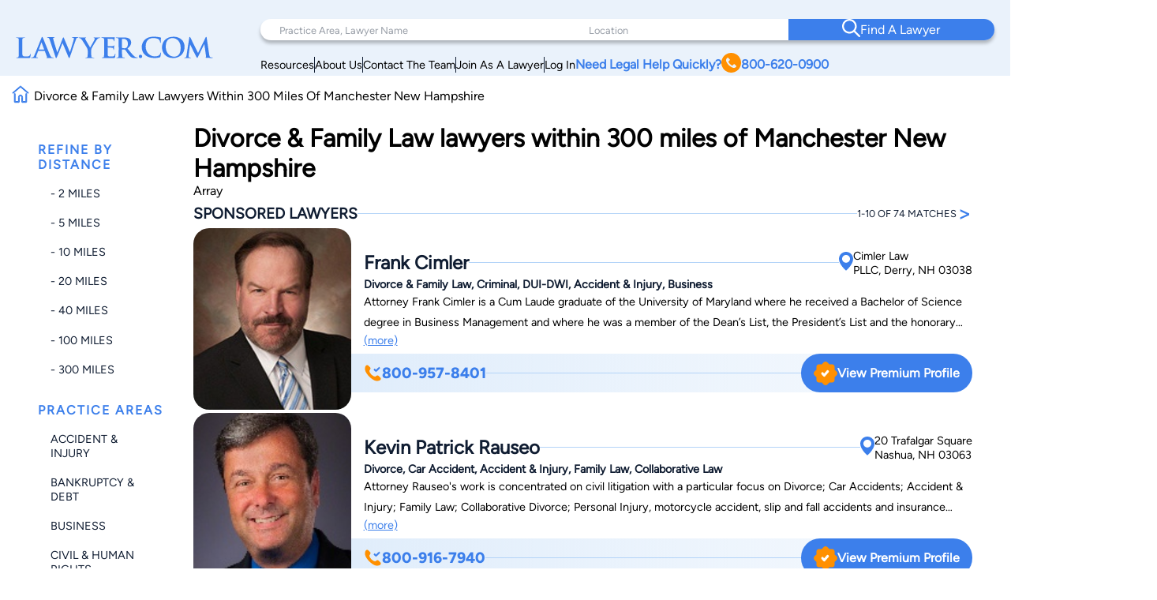

--- FILE ---
content_type: text/html; charset=utf-8
request_url: https://www.google.com/recaptcha/api2/anchor?ar=1&k=6LeCCcUqAAAAAJmQ_DbXR_ln5TRz0TwyvrSF5ROA&co=aHR0cHM6Ly93d3cubGF3eWVyLmNvbTo0NDM.&hl=en&v=PoyoqOPhxBO7pBk68S4YbpHZ&size=invisible&anchor-ms=20000&execute-ms=30000&cb=zdb768fdhy9b
body_size: 48789
content:
<!DOCTYPE HTML><html dir="ltr" lang="en"><head><meta http-equiv="Content-Type" content="text/html; charset=UTF-8">
<meta http-equiv="X-UA-Compatible" content="IE=edge">
<title>reCAPTCHA</title>
<style type="text/css">
/* cyrillic-ext */
@font-face {
  font-family: 'Roboto';
  font-style: normal;
  font-weight: 400;
  font-stretch: 100%;
  src: url(//fonts.gstatic.com/s/roboto/v48/KFO7CnqEu92Fr1ME7kSn66aGLdTylUAMa3GUBHMdazTgWw.woff2) format('woff2');
  unicode-range: U+0460-052F, U+1C80-1C8A, U+20B4, U+2DE0-2DFF, U+A640-A69F, U+FE2E-FE2F;
}
/* cyrillic */
@font-face {
  font-family: 'Roboto';
  font-style: normal;
  font-weight: 400;
  font-stretch: 100%;
  src: url(//fonts.gstatic.com/s/roboto/v48/KFO7CnqEu92Fr1ME7kSn66aGLdTylUAMa3iUBHMdazTgWw.woff2) format('woff2');
  unicode-range: U+0301, U+0400-045F, U+0490-0491, U+04B0-04B1, U+2116;
}
/* greek-ext */
@font-face {
  font-family: 'Roboto';
  font-style: normal;
  font-weight: 400;
  font-stretch: 100%;
  src: url(//fonts.gstatic.com/s/roboto/v48/KFO7CnqEu92Fr1ME7kSn66aGLdTylUAMa3CUBHMdazTgWw.woff2) format('woff2');
  unicode-range: U+1F00-1FFF;
}
/* greek */
@font-face {
  font-family: 'Roboto';
  font-style: normal;
  font-weight: 400;
  font-stretch: 100%;
  src: url(//fonts.gstatic.com/s/roboto/v48/KFO7CnqEu92Fr1ME7kSn66aGLdTylUAMa3-UBHMdazTgWw.woff2) format('woff2');
  unicode-range: U+0370-0377, U+037A-037F, U+0384-038A, U+038C, U+038E-03A1, U+03A3-03FF;
}
/* math */
@font-face {
  font-family: 'Roboto';
  font-style: normal;
  font-weight: 400;
  font-stretch: 100%;
  src: url(//fonts.gstatic.com/s/roboto/v48/KFO7CnqEu92Fr1ME7kSn66aGLdTylUAMawCUBHMdazTgWw.woff2) format('woff2');
  unicode-range: U+0302-0303, U+0305, U+0307-0308, U+0310, U+0312, U+0315, U+031A, U+0326-0327, U+032C, U+032F-0330, U+0332-0333, U+0338, U+033A, U+0346, U+034D, U+0391-03A1, U+03A3-03A9, U+03B1-03C9, U+03D1, U+03D5-03D6, U+03F0-03F1, U+03F4-03F5, U+2016-2017, U+2034-2038, U+203C, U+2040, U+2043, U+2047, U+2050, U+2057, U+205F, U+2070-2071, U+2074-208E, U+2090-209C, U+20D0-20DC, U+20E1, U+20E5-20EF, U+2100-2112, U+2114-2115, U+2117-2121, U+2123-214F, U+2190, U+2192, U+2194-21AE, U+21B0-21E5, U+21F1-21F2, U+21F4-2211, U+2213-2214, U+2216-22FF, U+2308-230B, U+2310, U+2319, U+231C-2321, U+2336-237A, U+237C, U+2395, U+239B-23B7, U+23D0, U+23DC-23E1, U+2474-2475, U+25AF, U+25B3, U+25B7, U+25BD, U+25C1, U+25CA, U+25CC, U+25FB, U+266D-266F, U+27C0-27FF, U+2900-2AFF, U+2B0E-2B11, U+2B30-2B4C, U+2BFE, U+3030, U+FF5B, U+FF5D, U+1D400-1D7FF, U+1EE00-1EEFF;
}
/* symbols */
@font-face {
  font-family: 'Roboto';
  font-style: normal;
  font-weight: 400;
  font-stretch: 100%;
  src: url(//fonts.gstatic.com/s/roboto/v48/KFO7CnqEu92Fr1ME7kSn66aGLdTylUAMaxKUBHMdazTgWw.woff2) format('woff2');
  unicode-range: U+0001-000C, U+000E-001F, U+007F-009F, U+20DD-20E0, U+20E2-20E4, U+2150-218F, U+2190, U+2192, U+2194-2199, U+21AF, U+21E6-21F0, U+21F3, U+2218-2219, U+2299, U+22C4-22C6, U+2300-243F, U+2440-244A, U+2460-24FF, U+25A0-27BF, U+2800-28FF, U+2921-2922, U+2981, U+29BF, U+29EB, U+2B00-2BFF, U+4DC0-4DFF, U+FFF9-FFFB, U+10140-1018E, U+10190-1019C, U+101A0, U+101D0-101FD, U+102E0-102FB, U+10E60-10E7E, U+1D2C0-1D2D3, U+1D2E0-1D37F, U+1F000-1F0FF, U+1F100-1F1AD, U+1F1E6-1F1FF, U+1F30D-1F30F, U+1F315, U+1F31C, U+1F31E, U+1F320-1F32C, U+1F336, U+1F378, U+1F37D, U+1F382, U+1F393-1F39F, U+1F3A7-1F3A8, U+1F3AC-1F3AF, U+1F3C2, U+1F3C4-1F3C6, U+1F3CA-1F3CE, U+1F3D4-1F3E0, U+1F3ED, U+1F3F1-1F3F3, U+1F3F5-1F3F7, U+1F408, U+1F415, U+1F41F, U+1F426, U+1F43F, U+1F441-1F442, U+1F444, U+1F446-1F449, U+1F44C-1F44E, U+1F453, U+1F46A, U+1F47D, U+1F4A3, U+1F4B0, U+1F4B3, U+1F4B9, U+1F4BB, U+1F4BF, U+1F4C8-1F4CB, U+1F4D6, U+1F4DA, U+1F4DF, U+1F4E3-1F4E6, U+1F4EA-1F4ED, U+1F4F7, U+1F4F9-1F4FB, U+1F4FD-1F4FE, U+1F503, U+1F507-1F50B, U+1F50D, U+1F512-1F513, U+1F53E-1F54A, U+1F54F-1F5FA, U+1F610, U+1F650-1F67F, U+1F687, U+1F68D, U+1F691, U+1F694, U+1F698, U+1F6AD, U+1F6B2, U+1F6B9-1F6BA, U+1F6BC, U+1F6C6-1F6CF, U+1F6D3-1F6D7, U+1F6E0-1F6EA, U+1F6F0-1F6F3, U+1F6F7-1F6FC, U+1F700-1F7FF, U+1F800-1F80B, U+1F810-1F847, U+1F850-1F859, U+1F860-1F887, U+1F890-1F8AD, U+1F8B0-1F8BB, U+1F8C0-1F8C1, U+1F900-1F90B, U+1F93B, U+1F946, U+1F984, U+1F996, U+1F9E9, U+1FA00-1FA6F, U+1FA70-1FA7C, U+1FA80-1FA89, U+1FA8F-1FAC6, U+1FACE-1FADC, U+1FADF-1FAE9, U+1FAF0-1FAF8, U+1FB00-1FBFF;
}
/* vietnamese */
@font-face {
  font-family: 'Roboto';
  font-style: normal;
  font-weight: 400;
  font-stretch: 100%;
  src: url(//fonts.gstatic.com/s/roboto/v48/KFO7CnqEu92Fr1ME7kSn66aGLdTylUAMa3OUBHMdazTgWw.woff2) format('woff2');
  unicode-range: U+0102-0103, U+0110-0111, U+0128-0129, U+0168-0169, U+01A0-01A1, U+01AF-01B0, U+0300-0301, U+0303-0304, U+0308-0309, U+0323, U+0329, U+1EA0-1EF9, U+20AB;
}
/* latin-ext */
@font-face {
  font-family: 'Roboto';
  font-style: normal;
  font-weight: 400;
  font-stretch: 100%;
  src: url(//fonts.gstatic.com/s/roboto/v48/KFO7CnqEu92Fr1ME7kSn66aGLdTylUAMa3KUBHMdazTgWw.woff2) format('woff2');
  unicode-range: U+0100-02BA, U+02BD-02C5, U+02C7-02CC, U+02CE-02D7, U+02DD-02FF, U+0304, U+0308, U+0329, U+1D00-1DBF, U+1E00-1E9F, U+1EF2-1EFF, U+2020, U+20A0-20AB, U+20AD-20C0, U+2113, U+2C60-2C7F, U+A720-A7FF;
}
/* latin */
@font-face {
  font-family: 'Roboto';
  font-style: normal;
  font-weight: 400;
  font-stretch: 100%;
  src: url(//fonts.gstatic.com/s/roboto/v48/KFO7CnqEu92Fr1ME7kSn66aGLdTylUAMa3yUBHMdazQ.woff2) format('woff2');
  unicode-range: U+0000-00FF, U+0131, U+0152-0153, U+02BB-02BC, U+02C6, U+02DA, U+02DC, U+0304, U+0308, U+0329, U+2000-206F, U+20AC, U+2122, U+2191, U+2193, U+2212, U+2215, U+FEFF, U+FFFD;
}
/* cyrillic-ext */
@font-face {
  font-family: 'Roboto';
  font-style: normal;
  font-weight: 500;
  font-stretch: 100%;
  src: url(//fonts.gstatic.com/s/roboto/v48/KFO7CnqEu92Fr1ME7kSn66aGLdTylUAMa3GUBHMdazTgWw.woff2) format('woff2');
  unicode-range: U+0460-052F, U+1C80-1C8A, U+20B4, U+2DE0-2DFF, U+A640-A69F, U+FE2E-FE2F;
}
/* cyrillic */
@font-face {
  font-family: 'Roboto';
  font-style: normal;
  font-weight: 500;
  font-stretch: 100%;
  src: url(//fonts.gstatic.com/s/roboto/v48/KFO7CnqEu92Fr1ME7kSn66aGLdTylUAMa3iUBHMdazTgWw.woff2) format('woff2');
  unicode-range: U+0301, U+0400-045F, U+0490-0491, U+04B0-04B1, U+2116;
}
/* greek-ext */
@font-face {
  font-family: 'Roboto';
  font-style: normal;
  font-weight: 500;
  font-stretch: 100%;
  src: url(//fonts.gstatic.com/s/roboto/v48/KFO7CnqEu92Fr1ME7kSn66aGLdTylUAMa3CUBHMdazTgWw.woff2) format('woff2');
  unicode-range: U+1F00-1FFF;
}
/* greek */
@font-face {
  font-family: 'Roboto';
  font-style: normal;
  font-weight: 500;
  font-stretch: 100%;
  src: url(//fonts.gstatic.com/s/roboto/v48/KFO7CnqEu92Fr1ME7kSn66aGLdTylUAMa3-UBHMdazTgWw.woff2) format('woff2');
  unicode-range: U+0370-0377, U+037A-037F, U+0384-038A, U+038C, U+038E-03A1, U+03A3-03FF;
}
/* math */
@font-face {
  font-family: 'Roboto';
  font-style: normal;
  font-weight: 500;
  font-stretch: 100%;
  src: url(//fonts.gstatic.com/s/roboto/v48/KFO7CnqEu92Fr1ME7kSn66aGLdTylUAMawCUBHMdazTgWw.woff2) format('woff2');
  unicode-range: U+0302-0303, U+0305, U+0307-0308, U+0310, U+0312, U+0315, U+031A, U+0326-0327, U+032C, U+032F-0330, U+0332-0333, U+0338, U+033A, U+0346, U+034D, U+0391-03A1, U+03A3-03A9, U+03B1-03C9, U+03D1, U+03D5-03D6, U+03F0-03F1, U+03F4-03F5, U+2016-2017, U+2034-2038, U+203C, U+2040, U+2043, U+2047, U+2050, U+2057, U+205F, U+2070-2071, U+2074-208E, U+2090-209C, U+20D0-20DC, U+20E1, U+20E5-20EF, U+2100-2112, U+2114-2115, U+2117-2121, U+2123-214F, U+2190, U+2192, U+2194-21AE, U+21B0-21E5, U+21F1-21F2, U+21F4-2211, U+2213-2214, U+2216-22FF, U+2308-230B, U+2310, U+2319, U+231C-2321, U+2336-237A, U+237C, U+2395, U+239B-23B7, U+23D0, U+23DC-23E1, U+2474-2475, U+25AF, U+25B3, U+25B7, U+25BD, U+25C1, U+25CA, U+25CC, U+25FB, U+266D-266F, U+27C0-27FF, U+2900-2AFF, U+2B0E-2B11, U+2B30-2B4C, U+2BFE, U+3030, U+FF5B, U+FF5D, U+1D400-1D7FF, U+1EE00-1EEFF;
}
/* symbols */
@font-face {
  font-family: 'Roboto';
  font-style: normal;
  font-weight: 500;
  font-stretch: 100%;
  src: url(//fonts.gstatic.com/s/roboto/v48/KFO7CnqEu92Fr1ME7kSn66aGLdTylUAMaxKUBHMdazTgWw.woff2) format('woff2');
  unicode-range: U+0001-000C, U+000E-001F, U+007F-009F, U+20DD-20E0, U+20E2-20E4, U+2150-218F, U+2190, U+2192, U+2194-2199, U+21AF, U+21E6-21F0, U+21F3, U+2218-2219, U+2299, U+22C4-22C6, U+2300-243F, U+2440-244A, U+2460-24FF, U+25A0-27BF, U+2800-28FF, U+2921-2922, U+2981, U+29BF, U+29EB, U+2B00-2BFF, U+4DC0-4DFF, U+FFF9-FFFB, U+10140-1018E, U+10190-1019C, U+101A0, U+101D0-101FD, U+102E0-102FB, U+10E60-10E7E, U+1D2C0-1D2D3, U+1D2E0-1D37F, U+1F000-1F0FF, U+1F100-1F1AD, U+1F1E6-1F1FF, U+1F30D-1F30F, U+1F315, U+1F31C, U+1F31E, U+1F320-1F32C, U+1F336, U+1F378, U+1F37D, U+1F382, U+1F393-1F39F, U+1F3A7-1F3A8, U+1F3AC-1F3AF, U+1F3C2, U+1F3C4-1F3C6, U+1F3CA-1F3CE, U+1F3D4-1F3E0, U+1F3ED, U+1F3F1-1F3F3, U+1F3F5-1F3F7, U+1F408, U+1F415, U+1F41F, U+1F426, U+1F43F, U+1F441-1F442, U+1F444, U+1F446-1F449, U+1F44C-1F44E, U+1F453, U+1F46A, U+1F47D, U+1F4A3, U+1F4B0, U+1F4B3, U+1F4B9, U+1F4BB, U+1F4BF, U+1F4C8-1F4CB, U+1F4D6, U+1F4DA, U+1F4DF, U+1F4E3-1F4E6, U+1F4EA-1F4ED, U+1F4F7, U+1F4F9-1F4FB, U+1F4FD-1F4FE, U+1F503, U+1F507-1F50B, U+1F50D, U+1F512-1F513, U+1F53E-1F54A, U+1F54F-1F5FA, U+1F610, U+1F650-1F67F, U+1F687, U+1F68D, U+1F691, U+1F694, U+1F698, U+1F6AD, U+1F6B2, U+1F6B9-1F6BA, U+1F6BC, U+1F6C6-1F6CF, U+1F6D3-1F6D7, U+1F6E0-1F6EA, U+1F6F0-1F6F3, U+1F6F7-1F6FC, U+1F700-1F7FF, U+1F800-1F80B, U+1F810-1F847, U+1F850-1F859, U+1F860-1F887, U+1F890-1F8AD, U+1F8B0-1F8BB, U+1F8C0-1F8C1, U+1F900-1F90B, U+1F93B, U+1F946, U+1F984, U+1F996, U+1F9E9, U+1FA00-1FA6F, U+1FA70-1FA7C, U+1FA80-1FA89, U+1FA8F-1FAC6, U+1FACE-1FADC, U+1FADF-1FAE9, U+1FAF0-1FAF8, U+1FB00-1FBFF;
}
/* vietnamese */
@font-face {
  font-family: 'Roboto';
  font-style: normal;
  font-weight: 500;
  font-stretch: 100%;
  src: url(//fonts.gstatic.com/s/roboto/v48/KFO7CnqEu92Fr1ME7kSn66aGLdTylUAMa3OUBHMdazTgWw.woff2) format('woff2');
  unicode-range: U+0102-0103, U+0110-0111, U+0128-0129, U+0168-0169, U+01A0-01A1, U+01AF-01B0, U+0300-0301, U+0303-0304, U+0308-0309, U+0323, U+0329, U+1EA0-1EF9, U+20AB;
}
/* latin-ext */
@font-face {
  font-family: 'Roboto';
  font-style: normal;
  font-weight: 500;
  font-stretch: 100%;
  src: url(//fonts.gstatic.com/s/roboto/v48/KFO7CnqEu92Fr1ME7kSn66aGLdTylUAMa3KUBHMdazTgWw.woff2) format('woff2');
  unicode-range: U+0100-02BA, U+02BD-02C5, U+02C7-02CC, U+02CE-02D7, U+02DD-02FF, U+0304, U+0308, U+0329, U+1D00-1DBF, U+1E00-1E9F, U+1EF2-1EFF, U+2020, U+20A0-20AB, U+20AD-20C0, U+2113, U+2C60-2C7F, U+A720-A7FF;
}
/* latin */
@font-face {
  font-family: 'Roboto';
  font-style: normal;
  font-weight: 500;
  font-stretch: 100%;
  src: url(//fonts.gstatic.com/s/roboto/v48/KFO7CnqEu92Fr1ME7kSn66aGLdTylUAMa3yUBHMdazQ.woff2) format('woff2');
  unicode-range: U+0000-00FF, U+0131, U+0152-0153, U+02BB-02BC, U+02C6, U+02DA, U+02DC, U+0304, U+0308, U+0329, U+2000-206F, U+20AC, U+2122, U+2191, U+2193, U+2212, U+2215, U+FEFF, U+FFFD;
}
/* cyrillic-ext */
@font-face {
  font-family: 'Roboto';
  font-style: normal;
  font-weight: 900;
  font-stretch: 100%;
  src: url(//fonts.gstatic.com/s/roboto/v48/KFO7CnqEu92Fr1ME7kSn66aGLdTylUAMa3GUBHMdazTgWw.woff2) format('woff2');
  unicode-range: U+0460-052F, U+1C80-1C8A, U+20B4, U+2DE0-2DFF, U+A640-A69F, U+FE2E-FE2F;
}
/* cyrillic */
@font-face {
  font-family: 'Roboto';
  font-style: normal;
  font-weight: 900;
  font-stretch: 100%;
  src: url(//fonts.gstatic.com/s/roboto/v48/KFO7CnqEu92Fr1ME7kSn66aGLdTylUAMa3iUBHMdazTgWw.woff2) format('woff2');
  unicode-range: U+0301, U+0400-045F, U+0490-0491, U+04B0-04B1, U+2116;
}
/* greek-ext */
@font-face {
  font-family: 'Roboto';
  font-style: normal;
  font-weight: 900;
  font-stretch: 100%;
  src: url(//fonts.gstatic.com/s/roboto/v48/KFO7CnqEu92Fr1ME7kSn66aGLdTylUAMa3CUBHMdazTgWw.woff2) format('woff2');
  unicode-range: U+1F00-1FFF;
}
/* greek */
@font-face {
  font-family: 'Roboto';
  font-style: normal;
  font-weight: 900;
  font-stretch: 100%;
  src: url(//fonts.gstatic.com/s/roboto/v48/KFO7CnqEu92Fr1ME7kSn66aGLdTylUAMa3-UBHMdazTgWw.woff2) format('woff2');
  unicode-range: U+0370-0377, U+037A-037F, U+0384-038A, U+038C, U+038E-03A1, U+03A3-03FF;
}
/* math */
@font-face {
  font-family: 'Roboto';
  font-style: normal;
  font-weight: 900;
  font-stretch: 100%;
  src: url(//fonts.gstatic.com/s/roboto/v48/KFO7CnqEu92Fr1ME7kSn66aGLdTylUAMawCUBHMdazTgWw.woff2) format('woff2');
  unicode-range: U+0302-0303, U+0305, U+0307-0308, U+0310, U+0312, U+0315, U+031A, U+0326-0327, U+032C, U+032F-0330, U+0332-0333, U+0338, U+033A, U+0346, U+034D, U+0391-03A1, U+03A3-03A9, U+03B1-03C9, U+03D1, U+03D5-03D6, U+03F0-03F1, U+03F4-03F5, U+2016-2017, U+2034-2038, U+203C, U+2040, U+2043, U+2047, U+2050, U+2057, U+205F, U+2070-2071, U+2074-208E, U+2090-209C, U+20D0-20DC, U+20E1, U+20E5-20EF, U+2100-2112, U+2114-2115, U+2117-2121, U+2123-214F, U+2190, U+2192, U+2194-21AE, U+21B0-21E5, U+21F1-21F2, U+21F4-2211, U+2213-2214, U+2216-22FF, U+2308-230B, U+2310, U+2319, U+231C-2321, U+2336-237A, U+237C, U+2395, U+239B-23B7, U+23D0, U+23DC-23E1, U+2474-2475, U+25AF, U+25B3, U+25B7, U+25BD, U+25C1, U+25CA, U+25CC, U+25FB, U+266D-266F, U+27C0-27FF, U+2900-2AFF, U+2B0E-2B11, U+2B30-2B4C, U+2BFE, U+3030, U+FF5B, U+FF5D, U+1D400-1D7FF, U+1EE00-1EEFF;
}
/* symbols */
@font-face {
  font-family: 'Roboto';
  font-style: normal;
  font-weight: 900;
  font-stretch: 100%;
  src: url(//fonts.gstatic.com/s/roboto/v48/KFO7CnqEu92Fr1ME7kSn66aGLdTylUAMaxKUBHMdazTgWw.woff2) format('woff2');
  unicode-range: U+0001-000C, U+000E-001F, U+007F-009F, U+20DD-20E0, U+20E2-20E4, U+2150-218F, U+2190, U+2192, U+2194-2199, U+21AF, U+21E6-21F0, U+21F3, U+2218-2219, U+2299, U+22C4-22C6, U+2300-243F, U+2440-244A, U+2460-24FF, U+25A0-27BF, U+2800-28FF, U+2921-2922, U+2981, U+29BF, U+29EB, U+2B00-2BFF, U+4DC0-4DFF, U+FFF9-FFFB, U+10140-1018E, U+10190-1019C, U+101A0, U+101D0-101FD, U+102E0-102FB, U+10E60-10E7E, U+1D2C0-1D2D3, U+1D2E0-1D37F, U+1F000-1F0FF, U+1F100-1F1AD, U+1F1E6-1F1FF, U+1F30D-1F30F, U+1F315, U+1F31C, U+1F31E, U+1F320-1F32C, U+1F336, U+1F378, U+1F37D, U+1F382, U+1F393-1F39F, U+1F3A7-1F3A8, U+1F3AC-1F3AF, U+1F3C2, U+1F3C4-1F3C6, U+1F3CA-1F3CE, U+1F3D4-1F3E0, U+1F3ED, U+1F3F1-1F3F3, U+1F3F5-1F3F7, U+1F408, U+1F415, U+1F41F, U+1F426, U+1F43F, U+1F441-1F442, U+1F444, U+1F446-1F449, U+1F44C-1F44E, U+1F453, U+1F46A, U+1F47D, U+1F4A3, U+1F4B0, U+1F4B3, U+1F4B9, U+1F4BB, U+1F4BF, U+1F4C8-1F4CB, U+1F4D6, U+1F4DA, U+1F4DF, U+1F4E3-1F4E6, U+1F4EA-1F4ED, U+1F4F7, U+1F4F9-1F4FB, U+1F4FD-1F4FE, U+1F503, U+1F507-1F50B, U+1F50D, U+1F512-1F513, U+1F53E-1F54A, U+1F54F-1F5FA, U+1F610, U+1F650-1F67F, U+1F687, U+1F68D, U+1F691, U+1F694, U+1F698, U+1F6AD, U+1F6B2, U+1F6B9-1F6BA, U+1F6BC, U+1F6C6-1F6CF, U+1F6D3-1F6D7, U+1F6E0-1F6EA, U+1F6F0-1F6F3, U+1F6F7-1F6FC, U+1F700-1F7FF, U+1F800-1F80B, U+1F810-1F847, U+1F850-1F859, U+1F860-1F887, U+1F890-1F8AD, U+1F8B0-1F8BB, U+1F8C0-1F8C1, U+1F900-1F90B, U+1F93B, U+1F946, U+1F984, U+1F996, U+1F9E9, U+1FA00-1FA6F, U+1FA70-1FA7C, U+1FA80-1FA89, U+1FA8F-1FAC6, U+1FACE-1FADC, U+1FADF-1FAE9, U+1FAF0-1FAF8, U+1FB00-1FBFF;
}
/* vietnamese */
@font-face {
  font-family: 'Roboto';
  font-style: normal;
  font-weight: 900;
  font-stretch: 100%;
  src: url(//fonts.gstatic.com/s/roboto/v48/KFO7CnqEu92Fr1ME7kSn66aGLdTylUAMa3OUBHMdazTgWw.woff2) format('woff2');
  unicode-range: U+0102-0103, U+0110-0111, U+0128-0129, U+0168-0169, U+01A0-01A1, U+01AF-01B0, U+0300-0301, U+0303-0304, U+0308-0309, U+0323, U+0329, U+1EA0-1EF9, U+20AB;
}
/* latin-ext */
@font-face {
  font-family: 'Roboto';
  font-style: normal;
  font-weight: 900;
  font-stretch: 100%;
  src: url(//fonts.gstatic.com/s/roboto/v48/KFO7CnqEu92Fr1ME7kSn66aGLdTylUAMa3KUBHMdazTgWw.woff2) format('woff2');
  unicode-range: U+0100-02BA, U+02BD-02C5, U+02C7-02CC, U+02CE-02D7, U+02DD-02FF, U+0304, U+0308, U+0329, U+1D00-1DBF, U+1E00-1E9F, U+1EF2-1EFF, U+2020, U+20A0-20AB, U+20AD-20C0, U+2113, U+2C60-2C7F, U+A720-A7FF;
}
/* latin */
@font-face {
  font-family: 'Roboto';
  font-style: normal;
  font-weight: 900;
  font-stretch: 100%;
  src: url(//fonts.gstatic.com/s/roboto/v48/KFO7CnqEu92Fr1ME7kSn66aGLdTylUAMa3yUBHMdazQ.woff2) format('woff2');
  unicode-range: U+0000-00FF, U+0131, U+0152-0153, U+02BB-02BC, U+02C6, U+02DA, U+02DC, U+0304, U+0308, U+0329, U+2000-206F, U+20AC, U+2122, U+2191, U+2193, U+2212, U+2215, U+FEFF, U+FFFD;
}

</style>
<link rel="stylesheet" type="text/css" href="https://www.gstatic.com/recaptcha/releases/PoyoqOPhxBO7pBk68S4YbpHZ/styles__ltr.css">
<script nonce="uCqhL_IWq6nArExVi14NuQ" type="text/javascript">window['__recaptcha_api'] = 'https://www.google.com/recaptcha/api2/';</script>
<script type="text/javascript" src="https://www.gstatic.com/recaptcha/releases/PoyoqOPhxBO7pBk68S4YbpHZ/recaptcha__en.js" nonce="uCqhL_IWq6nArExVi14NuQ">
      
    </script></head>
<body><div id="rc-anchor-alert" class="rc-anchor-alert"></div>
<input type="hidden" id="recaptcha-token" value="[base64]">
<script type="text/javascript" nonce="uCqhL_IWq6nArExVi14NuQ">
      recaptcha.anchor.Main.init("[\x22ainput\x22,[\x22bgdata\x22,\x22\x22,\[base64]/[base64]/[base64]/KE4oMTI0LHYsdi5HKSxMWihsLHYpKTpOKDEyNCx2LGwpLFYpLHYpLFQpKSxGKDE3MSx2KX0scjc9ZnVuY3Rpb24obCl7cmV0dXJuIGx9LEM9ZnVuY3Rpb24obCxWLHYpe04odixsLFYpLFZbYWtdPTI3OTZ9LG49ZnVuY3Rpb24obCxWKXtWLlg9KChWLlg/[base64]/[base64]/[base64]/[base64]/[base64]/[base64]/[base64]/[base64]/[base64]/[base64]/[base64]\\u003d\x22,\[base64]\\u003d\\u003d\x22,\x22fcKsYRvCo1BbwoTDhj/[base64]/[base64]/wq/CksKbw7R+w4h1w6BcTm3Dt3zDhsKHb8O2w5kEw7bDnU7Dg8O/KHE5B8OaK8K8GmzCsMOPCSofOsO3wo5OHHfDgklHwosKa8K+H3Q3w4/[base64]/Dp3PCm1Q+c8Ouw4MKwrlHwrJASkfCusOQRmchLsK1TG4WwpoTGlfCn8Kywr8secOTwpAzwrrCnsKdw64Mw5DClhbCisOzwpADw6zDsMK5wrp6wpMZQ8KeG8KRPC9VwrvDlMOLw5bDq3zDuBgDwrzDmFcKJMKGXxguw7ktwrR/[base64]/O8OnQ8OkRcOTwofCuMKIX8OcwovCjsOpYMOKw57DusOBJiPDhzjCsk/DvyJOQBU2wqPDhRbCkMORw4jCisOtwoBPF8OJwohhIg5xwp9Pw7Zow6HDoVQYwqPClBRSQcObw4vCo8KxYX7CocOQF8OsLMKNLR0NTHbClMKdCsKnwoREwrjCnzkOw7kqwojCl8ODFjxHN2wiwr3Crg7Ch0jDrVPCmcKKQMKZw6TDvnHDicK4Hk/[base64]/YmJWTWTDol8dOMKEKgnDl8Ofw6bCk8KTJ8KEw5gwXcOKSMOGT3EiWzjDvgocw7g8wrTDmsOoPsOmacO1fVp2ZDbCkCIPwo7CgWzDuwFtVE8fwoFjRMKXw5xAUSjCh8ObIcKQTMOCFsKzHGpfeQ3DoXnDnsOheMKoU8O8w63CoTrCjsKVZgwxDG/Co8KuVTAgADc2GcKaw6/DgzHCmR/DvzwZwqUAwpfDrS3ChBNDV8OIw5rDm23DhcKwMhjCtiVDwpbDjsOxwppPwoMaY8OnwrHDlsO5DHFzQxfCqA88wr47wqJ7McKdw6nDqcO+w4Aqw5IGZAweYm3CicKYAxDDrcOyd8Kkfw/DncKfw7DDucO8JcOvwrQgdyQ+wofDjMOAV3vCscOaw7HCqcOKwrQ/HcKoYH0FK2Z0JMO9WMK8QcOvch3CgBDDoMOPw4NIazbDocO9w7nDgRpOUcOuwplew4Baw5snwpXCqXgGWTPDuFrDjcOtZcOEwqtdwqbDn8OYwqvDv8OdKn1CeV3DonAYwrnDmAQdIcOWO8Khw4fDiMOXwoHDtcKnw6EpR8OnwpTCrcKyd8Kbw7oqXcKRw5/CscOvfMKbNA/[base64]/CmMK6CkDDpsKvw4ljw7LCm8KvYkrDnX1PwpPCgwYEEkBfD8K/dsK5XGNOw4nCs2JBw5LCpzdECMK2aRXDosOPwqQFwr9xwrkow6/CmMKgw6fDj1TCgWlNw54rR8KBaHvDmMOkP8O3Uw/Dghw/[base64]/DlSjCo0/[base64]/aTwOfFPCvVxJw6XDu8K2SsK1PMOqeBjCqsK3w4PDt8K/w6lkwpcYDBzCmWfDlkxfw5bDjFsOOUnCqXplXB08wpXDisKtw64qw7XCrcOrV8OGAMKjfcKDGVILwpzCmxDDhxfDsiXDs0jCgcKufcOVclJgCBRVHsOiw6F5w4t6ZcKvwovDpkx/WhlMwqTDiAUHdmzCuy5nwpDCjztaC8KeS8KvwobDom5rwoM+w6nCssKywo7CjTYKwqd/wrRjwpTDmzxHw7I9Pz8KwpgiDcOvw4TDlkQ1w4c4IcOAwo/CtcKwwr3Cq2chEyMBBlrDn8K9ZzHDkABMR8OQHcOCwoUKw5bDtcOdJE04XMKtfcOMZsOWw4gUwpHDg8OlPMKELMO/[base64]/[base64]/[base64]/[base64]/DvMONw6UrUsKGIwbCqgELwofDqMO/WGl7QMOyFcOsX3LCsMKpLTRzw7ESPsOGScKAJl5xLcK6w5PDrnQswr0FwpzDkWDCuw3DliY2Ti3Co8KTwrrDtMKmcErDg8OsFCJqLTg9wojCqcKsZcOyaC7DtMK3EyNbBz1Dwr8HLcKzwp/Cg8OuwrRpWcObJVAWw4bChQIEb8KtwqbDnVwAQW1Hw7HDo8KDDcOvw5PDpDpzF8ODGknDrFfDpkcEw6gIJ8O1WcOUw6jCviXDpXIYE8O8wrFmc8Kjw73DlcKcwr1FNz4LworCkMKVeBJIFTTCqRpcMMOod8OfP3tMwrnCoA/DvsO7UcO3CsOkMMOPbMKBd8Ofwr1Lw4xcIQHDrjgaNFTDhwjDowUpwpxtLSp9RWcbNArCgMK+ScOICMK5w6HDo3HCjz3DmsO8wqvDv05hw4jCmcOFw4oDJMKfN8OiwrTCpjTCpSTDhj0qSMKwKn/[base64]/DssKAwoIgw4XCvMKFdsOia8O/JsOTKxEHwq0dw7dbJMOfwokKXgfDnsKVYMKUQSLCm8Omwp7DqhvCqMK6w5Ytwox+wrJzw57CmwlhP8KBX0Z+JsKUw6N1OTYmwoDDgTvCiycLw5rDo1HDuU7CpRBow7Rhw7/Du39MdUXClGDDgsKHw488w6xjIMK3w4nChETDv8OTwqNSw5fDi8OHw4/CnyPDksOxw74bFMOpYivDsMOOw4Z3anhcw5kjb8OrwofCgFbCusORw5HCsjbCvMO2UwvDoWLCmA/CtjJCYMKPa8KXXsKKdMK3w6Z2QMKYcEpswqpcJsOEw7jDhBEOPUB/a3cSw5XDssKdw7ozMsOHFQoIWQdkcMKdHFBQCgZeTyxowpI8YcOMw7IiwoXCmMORwoRaXD9tGsKLw4J3wobDjsOuT8OSWcOhw53CpMKOIloowoLCosOIB8OebcKowpHCssOBw6JNYm0iXsO9XRlSMlQxw4/[base64]/DocOaIsOLwo/DkMO3w6F/woM7N15lGAbDpsKKbWfDncO/w5HCgXjCjyzCp8KKBcKpw49+wo3Ck2t5HT0Ow4rCgSLDqsKMw4XCqEQNw64bw5EATsOdwovDvsO+OMK9w5dQw5VgwpopZ1NcMi/CknbDtU7DtcO3MMKuBQ4gw7VrOsOLVg9jw4zDiMK2YFDChcKnGE9FZcOYe8ObMAvDhjwWw6BNBG/DrypQFWbCjsOuHMOjw67Dt3kAw5EKw7Qowp/DimAgwqrDiMONw4ZTwrjCscKAw68desOowqbDnmISXMKmb8OVESBLwqJ9VTnDkMKrY8KSw585QMKlYFLDlmDCpcKiwo/CtcKywpsvLMKKf8KZwpPDqMK6w5xiw6XDij3Ch8KEwqMAYiZlPDUUwo3CtsOaNsOIQ8OyInbCg3/[base64]/[base64]/wrnCocKYw45cRsObdFTClcKNJcOxGMKCwq/DmhBgw5JMwr8oC8KqJwjCksKOw7rCliDDrsOxwrzCj8Kvdh40w63CmcKtwqnDn0Nhw6JBWcKMw6QxCMOQwolXwp5gWmB2VnLDqTx1SllKw6NGwpXDsMKuw5bDni0Lw4hJwrYyYXR1woTCj8OsU8O7AsKDTcK/[base64]/DnMKSJ3zDjsOYPmLDrMKgInDDsR56wpjCjVknwqzDuR5eOVPDo8OEdjAlTStawr/DqFgKLAMywrlpG8OYwrclC8KowphDw4Z7fMONwrPDqGEtwpnDpFvCg8Ovc0LDkcK4eMOTRsKcwobDqsKZKGY5w4PDgBJsNsKJwqpVRzvDkjUDw6pnBkhnw5LCuG19wonDj8OfdMK1wrzCrCfDpGQNwobDiT5YdDx1M3TDphxdIsO8fg/DlsOdwoV4bDMowpFWwqUOTEvDt8K+CVEXHGcRw5bCr8OiL3fCiWXDoTgSWsO7C8KWw4Ixw73CqsKGw7bDhMOow79tQsKRw6gRKsKYw63CgmrCscO6wpPCtEVKw6LCo0/DrSvCnsOwQifDrEpLw6/CnxAdw4HDosOxw4fDli/[base64]/CjcKKwobDhcKkwqJ8HVjCscK4wqhfHMOgw4LDsybDjsOhw4fDj0dWa8OtwokxKcKGwpTCllRkGF3Dlxk9w7XDvMKOw4pFcDHClUtWw6rCs38pCl3DtEVCVsK8wqdrUsOQfTsuw7fDq8KPwqDDi8Oiw5LCuizDnMO/wrHCiHLDqsKiw4/CkMOkwrJQPCbCm8KWw7vDqMKaES8FWmXDv8Orwok4YcKyIsO4w5R3JMKTw7Niw4XClcOXw5HCnMKsw4jCgSDDrw3CggPCn8OaWcOKdcKzR8KuwrXCgsOuc3DCil00wrU0woNGw63DgsKmw7p/wpjCjSguYER6w6BqwpXCrw3Cgksgwr3ClF0pCALDnm1BwrXCtinDu8K1QG9qGsO6w6rCnMKBw5ctC8Kuw5vCvQ7CuQTDhFAIw5d0T34vw4ZTwoIuw7YOEsKfRT/CnMOffwPDqFbCqwjDkMK1VwAdw5bChsOocAPDgMKkbMKdwqQKVcO4w6YRZE95HSVeworCn8OJJcK6wqzDvcOPe8Ohw44XKsO/JFDCrW3DkmTCg8KcwrzCqRFewqVXDMKSHcKPOsK7GMOsczvCmMOXwqJ+AgrDtiMmw5vDkzNbw7UYRFdlw5gVw7d+w7TCgMKuasKEbBA4wqkeHsKaw53DhcK+MjvCljw7wqUfw6fDtcKcFXrDkMK/[base64]/Dh8Orw4nCrMKNwqrCtyQQwqrDksODfcOhw75KGcKZfMKow4U1NsKRwqtKYcKMw5XCsWwPKDrCrsOmSBdXw6pLw77CusKxecK5wqBBw7HCkcKOVCQHF8OEWMOiwobDqm/CmMKGwrfCj8OLYcKFwpnDhsKoSQvCq8KFVsOLwqs/VBglScOBwo5/JsOpwq3CnC/DisKjHgrDlWvDjcKTC8Ohw7vDgcKow4c8wpUDw4kiw5dSwpPDmUcTw6nDl8OVdEV8w4crwps4w4www4UQC8K5wqHCtCRCRsKMIMOOw7/Du8KtO0nCgUHCm8OgOsKAJWvDocOtw43Dv8O8SyXDhWtNw6c6w6/ChAZKwpYpGBnDncKNX8ONwqLDkWcewoQSeDzCiA7Dpy87HcKjJQLDmGTDrw3Ds8O8QMO9YBvDp8OkVnktdMOWKEXCiMOXFcOvT8O8w7ZNaDjCl8KbOsOHTMO4w67DmMORwpPDnmXDhAEXAMKwQTjDtsO/wo8SwrbDtsKVwpHCuBQZwpgfwrnCsUPDhicKLyhBJMKKw4zDlcK5JcOVf8OqaMKJcy5wQh8tI8KKwqNnbCnDtsKGwoTDvGdhw4vCl1RUBMKNWGjDscK0w4jCusOAUwZ/M8KmcF3CkTctwobCscKVJcOcw7zCsh7CnDDDuW7CliLCqsOlw7HDlcKtw4UxworCmFPCjcKWAQZXw5NQwpfDsMOEwqvChsOQwqU6wp7CtMKPMU3CoUPCtFJeN8ORQMKeMSZnMAvDlUYgwqcywrDCqE8MwpcSwo9nBDbDicKuwoTDvMO/TcO/TsOTcUPDtlPCmEfDvsOSAVLCpsKyDRo8wp3CuErClcKSwpzDnW7CqSIhwpwAS8OYMVA/wphwYyrCncKBwrtiw5JtYy7Dq3pXwpItwpPDpWvDvsKKw5NoNFrDhxnCvsK+KMK/w7how4swFcOIw5fCr37DpCzDr8O5QsOiZHbDvwkufcOhJQVDw53CqMOxCzrDmcOOwoBlSi7CtsK4w4TDocOSw7x+JEzCqTXCjsKKLB9DSMOGRsK/wpfCsMKUPUQrwr4Gw4jCgMOxScOpAcO8wq19TkHCoz8TacKdwpR2w7DDssOuEsKrwqXDqXxDdEzDucKpw6jCnAbDncOHRcOId8O/[base64]/CuMOhwqzDrETDrcKPw4fDq8OLb2FKLcKtwrHCrMKuYCTDh2vCl8KnQVzCm8K3V8OCwpfDkX3Dq8OYw4XCkSl8w6svw7rCtsOmwp/[base64]/DkVMpwr0qaC59wrB+wrPDqMO0azMSw49qw5LCmMK2C8Kiw698w5F9OsKUwr44w4bDpzdnCzVDwqY/[base64]/CqEzDnMO5wp5CwqV1BW43K1J7w7jCpcOUwplvH17DoTPClMOIw5DDn2nDmMOTJwbDocKQIsKlZcKWwqTCqyDCicKVw4vCuQ3DlMKMw4nDncOxw49gw4wDX8O1TQvCgcKqwp/CkD3Ck8OEw6bDtxoSJsOpwqzDnRbCiSTCi8K2FnDDnAPCtsO9QX3ClHRuR8KUwqjDvgksXB7DsMOWw5RODU8+wpnCiB/DpmZZNHdQwpfCpys1bGBjCVfCjVoBw5LCvwzCnDPDrsKfwqbDh3kewo5RSsOXw6nDoMKewqHDsWksw711w7/DhcOBH08hw5HDnMKpwrPClQbCqcKfDy1/wrthbFINw73DhUhCw6tZw5IhRcK7bngIwrZJDsKAw7oWccK0wrXDk8Ohwqccw7bCtMOPYMK6w5rDoMOMIMKTS8Krw5sbwonDiGJNFVDCoiohI0DDrMKjwprDucODwqbCm8Kaw5vCumFnw6XDq8Ksw6LCoDNLcMOBJxVVRBXDp2/Ds2HDq8OuZcKgf0YLNMKRwpphV8KsM8K2woEQBMKdwq3DqsKpwpU/dH4sUFkMwrLCkScqHsKufHbDlcOkX03DhQnCu8Orw5wDw4jDicODwo0+bsKiw4k4wpXCt0bCisOEwq4rdMKYehzDosKWUlhyw7p4Q13ClcK3wqnDt8KPwrESVMO8JSorw7wswoVrw4TDv1QFPcKgwo/[base64]/[base64]/DncK5w7TDt8KAwrs4HyrDvD3Cn2MJB3xFw4ILAcOZw6XCrMKbwobCgMKRwobCqMKabcKyw5EXL8KTHxkBakDCr8OSw7klwocEwo8CYcOpw5LDqA5CwrsSWGhNwowTw6RVGMKqM8Oww6HCksKew7t1w53DncKvw6/DtMKEVHPDl17DoBABKy1BB0XCiMOIfsKad8KlDMOjKMOHTMOaEMOZw7zDtgApb8K/YnwFw7rCuzjCtsO0wpfCnibDvVEFw78lwpLClmwowr7CisKXwpnDrGvDn1vDux7Ci008w5/[base64]/DuSsjw7McwppgwrcJT8KGw4NgKGZKJT/Dj1/Ch8OTw5/ChDzDgsOMAW7DtMOiwoPCssKNwoHCpcKFw75iwopPwpoUeABiwoIzwrxKw7/DvRHCliBKB28swoHDsBIuw4rDmsKiwo/[base64]/DrMK5wocjM2vDiMKtw7zDv2bDr1nCkMKfW2nDqV8zN0nCsMOGwofChcOxYsOaEx5Rwrs/wr/Cs8Orw6/CoBseYWRSDwsXw4RIwpATw6MLW8KCwr5nwrgjwq/[base64]/CrMKaw74qw6MOwqHCqklNasKTwrgMwrpewqYUayrCrGjDliFMw5vCn8Krw4LCjiMKw5tFahzDrTfDlMKLYMOQwqPDgC7Cl8OowohpwpojwpRJLV/[base64]/Cri9uHSobw4rCpkYQwrU6w5oLwp7CqcOOw5LCvyNkw5c/[base64]/DohLCkFfDv8OOwpLDrC4Mwq7DtXHCiznCtsKOEMO5U8OowrfDuMOpbMKOw5vCo8KII8KewrFawrswM8OBNcKIecOTw4wxB3XCvsOfw4/Dgk9+DFnCo8OVe8Ojwod1ZsKMw5jDtcKLwoXCi8KDwqjClxHDuMKSGsKwfsK7TsOfw70tS8Onw74mw7RSwqMMbWPCgcKxR8O6UBbCmcKcwqXCuVkfw7gCF0EFwq7DuTTCvcKUw7k3wotzNn/CpsOpScOvTHIEGMOLw5zCnD/Cg1rDrsKGKsOqw6tdwpHCuQgVw4kOwojDs8OjRxERw7FvbsKCIcOlNzRow4rDisO/fH1Qw4bDvFU0w7dqLsKSwrg6wrd+w6w/JsKAw5lIw7sXc1M7UMKYw4g5wpLCuF82QmrDoQJewqnDgcOqwrYJwoPDrHNVTMOwYsKEThcCw7svw7XDpcO9PMOkwqgiw4McecKkwoAPRzM/OMKXL8KUwrPDtMOoM8O6QErDuk9VHQsNWHRXwrXCvMO6EMKHBsO1w4LDsWjCg3LCsB9kwr1pw6PDr3klEU9lFMOcbQRGw7rCqVnCl8KPw5xUwp/Cq8OBw4/DicKww6w4wqHCgFRXw4vCqcOgw7LCssOWw6rDryQrwqBpw4TDpsOgwr3DtU/CuMOww7QVFAMRPnjDsiBRWk7DrifDpldcKsKww7DDpzfCigJ3LsKzwoN9HsKlQTfCkMKjw7hWK8OgeSzCicOgwo/DusO+wrTCiQLCpls3YC8TwqXDhcOKH8OMZUoAcMO8wq5VwoHCq8O3wpbCt8KuwpvDt8OKUn/[base64]/dcOnQ8K5w55mRBQWe8Ovwr4tw4cVPU8+IhpJZcO0w7U7eykmSnTCvMOEJsK/wqnDvkPCvcK5TmbCmyjCokpFSMOPw6kiw57CgcKiw59xw7x0wrcSO0hiNGEfb1HClsKANcKIHBtlLcOqw7sXecOfwr9+UcK+CQ5iwqtuVsOiwonDu8KsWUp8wodVw5DCjQ7Cr8KPw4FhGmPCk8KVw5fCgX1CJMKVwr/DsE3DvcKAw4h7wpRSOwvCm8K7w4/CsCDClsKGCMOiEwxuw7bClCQ6RAgBwpFwwozCj8KQwq3DusO/wq/DgHbCmcKNw5YSw5xKw6dNBsKMw4HCiVjDvyHCvwRPLcKTN8OuCm46w6o7XcOqwq4Bwrdud8Kgw4Mww7t6UcO4wqZRXMO0N8OSwrwWw7YUMMOYwr5KSAk0WWZHw4YTDjjDgHJxwonDrl/[base64]/CqMOdw64Awq5bwq1hw5VhwqMcT2PClSZzVnrCisKCw5IXN8OPwoEIwq/[base64]/Dtn3Ck8OHwqXCgMKwwrbDompcw6DDn2B5w7gTd0lMYMKDW8KEJMOpwq/[base64]/wr/DpUnDkcOuwrnCqQrCjATDlA8swqDDrBZsw4nCpU/[base64]/Ctjw5w6/[base64]/Cr29lw6JJwqPDn8KAwofDtE/[base64]/Ch8Kiw6wXwoQ6woICeg3CrsOneCAFwrjDosOEwokIwp/Ds8Ojw7dHLl0+w4BBw4XCrcOmZcOUwp5xa8KSw7dKPMO1w7RKLWzDhETCoxPCrsK8UcORw5DDmS08w6MJw4gWwrdqw7Nkw7hGwr0xwp7CgDLCqzLCtDDCgUBYwrtzYcKMwpp2AmNGAwAuw4xvwoYcwq/CjWhbdsO+UMOvXMO/w4jDnn9MMMKpwrbDpcKYw6HCvcKIw77DildfwpsnMAjClMKWw6JkBMKzX20xwqkhW8O/wp/[base64]/cwIPwo1cAxzCoMOCJsKNwqk1c8Ktw4w4w5nDqsK4w4rDpcO0wqDCl8KkRB/[base64]/CmMKkZ8KUOhrDu8OHCG/[base64]/CmwvDmx8+FnPCncKkHMO+w4fCnm3CvkkRw6Axwp3DiS7CqSDDgMO6LsODw4kAIELDjsOnMcK9McKtV8OiD8OsGcKOw4vCk3VOwpJNTkMCwo5xw4VBEXF0WcKFdsOVwo/DuMOpIg/DrCVKe2DDjxfCvkzDvsKKecKfbkfDhRluYcKBwrTDusKew6YuCltiwrUfeT/Ct15nwowGw4p+wrnDrEbDiMOIwrPDmm3DvnlmwqjDkcKmWcOFCnjDl8Kuw4odwqnCjUABDsKOMsKVwr8mw7YAwpNtGsKbYGYRw6fDgcK4w7PCjmPDmcKUwp46w7gSc1MEwoMzCFFZWMK9w4/DgjbCmMO3BsKzwqRIwrfDuTpgwrPCjMKkwoJHNcO0aMKrw7hPwpbDjcOoJcKcNkwiw5Qxw5HCt8OmPsO8wrfCrMKlwoXCqSMqAcK4w6AybAxpwoTCrz3DuSHDq8KXDVrDvgrDgsK5LB1MeVojQMKOwqhRwqhlDi/CoHRzw6XDliFUwozDoWrDtsO3alkcwr0ab28zw4FsYsKEcMKbw5E2DMORRwXCslFjHjTDocOxIsOrelUIXSbDtsOwNELCk3vCjn/DlGUiwqHCv8OSesOrw4vDvsOuw7HCgnsjw5jChzvDvzHCijV9w5o7w5fDocOTwpPDtsOEYMK4w5fDnMOhw6PDrlx+Sy7Cu8KdTMOIwo9lYV1nw7NvAkrDuMO2w7nDmMOTa3vCnjnCgkPCv8OnwoQaT3LDl8OTwrYEw5bCllM1c8KOw6waKTjDiX9cwp/[base64]/DscKxXcKiGsKNw6peFX4Yw47CuFTCq8OZcHXDklfDqk0yw4DCtGlPPcKOwpjChk/CmDpNw6oAwqvCsmvCtyrDil3DnMKtCMO3w4REcMO5IQzDusOYw47DuXgOD8O2wq/DjUnCulhqKMKfUVTDgcK2cx3DsSnDq8K/HcOGwohmOQ3CuD3CuBp9w47DtHnDmsOgwpQiOhxRaDtoKTwNHsKgw7sMeyzDq8Ouw5XDrMOvw6jCi23CucK+wrLDqsO0w7NReXPCongjw4nDusO+NcOIw5fDhC/CgEE7w5Mcwpl1ZsOawojCm8ONZjVrehnDgisOwp/[base64]/w4PDlcOZwoXDisOkw5R4wqdvVzbDucKdbG7DizFewqZuc8KGwq/[base64]/CoTE7w5pywpnDrDnDsXzDs8OEw6DCinohZEJRwqVUAzTDjkfChXVCBkhNPsK7b8KDwqPDuH80Hz7CgMOuw6TDqTfDpsK/w6DCkV5iw61FPsOiFhhcQsOLd8Ogw4fChAnCtHAcL1PCtcK7Nkd9dnVsw7PDhsOnVMOsw4UZw48nM19bQsKnaMKuw4zDvsKnF8Ktwp5JwozDg3XCuMO/w57DsQNIw5sxwr/DssO2BTFRP8OBfcKFT8ODw4xww58XdHrChS59dcKzwqFswoXDi3XCjzTDmyLCpcObwq3CmMOieT03bcOlw4/DrcOswozCgMOqKELCn1bDh8O3IsKNw4ZdwqTCk8OdwqJRw69UcQIJw6vCosOLDsOJw5tJwo3DlibDkxTCpcOuw5bDosOEc8KhwrwywpTDr8O+woplwpzDpzHDghHDonRJwpvCgG/CqjdtUcOyYcO6w4Zww5DDlsOyfcK7BkZqQsOuw7vDusODw6DDqMK5w77CrsO0McK8F2LCq0rDoMKuw6/Cn8OlwonCqMOWM8Ouw4g2UWAyDnHDqsO1HcOOwrdUw5Y6w6fDuMKqw4NOw7rCncKaV8KbwoRvw7Y1EsOwTBXCmH/CnSN4w6TCvMKcJCXCi0kQAGnCvcK6ZMOWw5Nww7bDucK3CnFSOcO9YhZcRMO/[base64]/w4sBC8OOwqsOSGrDrUHCv0bDqCzDs0hZw7ABbsOMw50Uwp4zOk3CqsKILMOWw5jCjFLDjjshw5PDrnfCowzCqMOxwrXCpAoKbGrDtMOMwqEiwrlXJMKnG1PClsKSwqzDqT0MMU7Dn8OAw5ZIFhjCicOIwrhBw5TCtMOJc1giS8Kxw71Nwq/DkcOUdsKJwr/CnsK/[base64]/DnsKiw4LCg8OBw7ZKKAnCvXx9w5YhMcO+wpxCT8OdTDpTwp83woZxwqvDoWPDhU/Dqn/Do3c8fwU3H8KkZTbCv8OVwqJgBMOJHcOAw7TCiX7Ch8O2cMOtw4cfw4YUJSU4w5Rjwo87FcO3RMOIC2hlwr/CpcKKwrPClcOOBMOaw5DDuMOfbMKtKFzDuCHDnBbCoGnDs8K/wrnDicOSw6nCviJODXQoe8Knw7PCqxFxwrZOeA/[base64]/PAzDr25Mwq1qw7INOsOGAsOCwpLDlkt/GcOqGUDDrsOgw5DDhcKxwpXCgsOVw73DsF3DuMKZB8OAwq5Sw5zDnGbCiV/CuGMAw7oWVsOzECnDhMKBwrgWVsO+Cx/CnDU/w6fCtcOxTMKywqBTB8Olwp8Df8ODw7YdC8KbJsO8YCZ1woPDoSXDjMOvIMK2wrPDuMOGwohNw63CrHTCpcOMw4vDhVDDvMKDw7BLw6DDgk1Sw4hlXVjCpsKHw77DvGkLJsOUWMK5cQBQLh/Ck8Khw5nDnMOuwphFw5LDucOEZmVqwoDDpjnCssKiwpZ7IsKKwrDCqcKDOATDq8KManHCgmQgwqfDuwNew4BKwrQjw5w4w6nDhsOIGcKTw7J8ajYaYMOswpITwq1JJTBCGD/DtVLCqjNVw4zDmTJFPlEaw7Zgw7jDssK5K8Kxw7XCmcOlHMO3HcO5wpdSw6jDmxB4wohgw69JG8OKw4/[base64]/DjVfDvcOXw67CjF9Sw7vDk1rCt8OKw5Z6EcKVJMOgwrfCu2lXB8OYw5o7FcO4w7FOwo1CFkZrwrnCrcOwwrY/UMOXw4TCpBxGQsO1w44tLsKCwrBWCMOmwq/CjmXCmcOBT8OXCn7DtTBJwqzCo1zDq2stw7F7eQ5ifClTw5ZORRFvw7XDpg1QD8KGZMK5Bl4Oby/Ds8KNwo51wrPDh30mw7DCoAh1NsKbFcKOZgzCpTDDksK2A8KlwqjDosOHXMKlS8KwPjoiw6l5wrPCiTwRTsOwwrNswqPCk8KLCB/DjMOPw6tsKHvCv3x8woDDpHnCjMOSNcO/[base64]/CpGhPw6xFZBgqw6XCklkLMmYCwqPDhlYZRmjDvsO5FSXDhcO2wq47w6hRRsOXVxFiPcOlM1ckw69Sw74Cw5/Di8Onwpwhai5cwo4jLMKMwqnCtFtMbAtmw44dJ07ClsKlw5hhwoAqw5LDpsKsw7dswqdLwoHCtcKZwrvCkBbDjsKPT3JYOgYywpAawpEzeMOhw4/DpGAvGTrDicKNwoBjwrxwbMKqw65Qc3bCvz5dwoELwrrCgzLCnActw4bDmVvCthPCg8Ocw4cONF4Cw5UnFcKxY8ODw4vCoEDCsTXDjz/DtsOQwofDn8KwdMORVsOUw7gyw44DPU4UbcO6KsKEwp0PVQ1HLHd8QcOwNGdKcg/DmsKLwqYgwownEDLDrMOeXMObV8O6w57DpMOMGgBDwrfCvS8Ow45kCcKZDcK2w4XDuFXCicOET8K3wodORSvDl8Omw4g8w4Q8wrDDgcOmc8KURhN9esO6w5HCoMO1woc2VMOtwrjCjMKHewNMNMKywrwdwrI9NMOjw64lwpIEU8OOwp4hwoFMJcO9wo0JwoXDmn/[base64]/QsKQwpNNLMKhZ8OPUwDDtFhfw5jCrVHDmcKTekXDpcOBwqLCrF4zwrLCqsKEFcOewq/Do0IoJwzCosKhw7zCucOwGgNSQFAEMMKawr7Dq8KOw4TCsWzCpzXDjsKSw6nDgXZYHMKQfcKpM3RVW8Kmwq0CwoZIbk3DlMKdahJnd8KzwoTCpAZ5w7xoCyINbWbCiU/[base64]/[base64]/[base64]/CtsKDdidFSnUyNg0XwqDDocO8wrRowrXDkm7Dr8O/JcKVCknDlsOEVMK1wpnCijPDvsOOUcKQa2/DoxzDpcOzJgPDhyfDocK1VsKvbX91YH9vKirCvcKFw7Nzw7Zsb1Jtw6XCnMOJw5HDpcK3woDDkBUYesOENz3CgwBXw5DCj8OjQ8OAwrzDhC/DjsKBwo9FH8KnwqLDtMOpfQUVSsKMwqXClnoGb2xsw5bDqsKyw48XcivCsMOsw4XDpsOvwrXCnBA9w7Rsw6zDnE/Dq8OmRixTBkBGw6NEe8Osw6VeVi/Dj8OJw5rCjUsHQsOxIMKvw6N5w611OcOMH1DDl3MJJMOdwolYwosEH2R6wrFPZHnCk2/DgsODw6gQGsO4WG/DncOAw7XDoj3Ck8O4w7fCjcORf8OvfGjCq8Klw77CvgNaO0fDrDPDn3nDksOlVABoAsKfJMO5HkgKOm4SwqVNXA/CpkYsD0N6fMKNRTTDjcOLwrLDgyoCVMOSVgTCnhTDhcKBPGlFwq1KNn/Cl2Ezw6/CjR3DjMKOeHvCq8OEw5wKHcOzWcO7YWnCvToAwp/DpCDCosK4w4DDq8KmPxhYwp9dwq4+KsKeL8KiworCo2NIw77DpylUw53Dl1zDvFc/[base64]/[base64]/YcKCwprCim5LwqfDhMO5TsOZYXvCuHHDryXCs8OWcULDucKuV8Oew5p2DQwqcyLDoMOedwnDlUcYDzRCFnbChEfDhsKCAMOXN8KLX1nDvS3CjjnDtHBAwqZxWMOJSMOOwp/CnlQ3f3jCusKmGyVEwrRRwqU9w5A1QywNwpMNKFvCkALCgWUIwrnCl8KPwrxHw5/DisOUWXI4e8KGbcOiwoNkScKmw7hhDXMUw5zCnQoUacOeH8KTPcOIw5AMcMOzw4nCiQZREycTBcOgDsKLw5c2H3HCp3oEIcONwq3DqG7DhmZ8woTDkibCq8KXw7XCmyE/RF5/DMOHwocxHMKSwqDDl8O9wobDnDcnw5c3XExrFcOhw77CmUgbRMKQwr/CjF5IO07CiCwybsOlAcKmZwbDgMOsQ8KVwotcwrTDoD3DrS5VJiNte2HDp8OSSVTDq8KUKcK9EkVgG8Kdw6ZvY8KYw4d1w7PCuQ3Cv8OCb0XDgkHDqRzDjMO1w5FtT8OUwoTCrsKGaMOYw5/[base64]/CqUDChsKXw73CnsOgOcOFZ8OtMVPDhi7CvcKnw4DDscK8Hy3CusOxaMKRwpzDoBnDgsO/U8KpMmVxKCplC8KPwonCrlbCq8O6LcOhwobCribDkMOIwrEZwoUlw5sEOMKpAnjDssKLw5PCkMOBwrI+w7g8ZTvCjmQHasOtw63CvUDDqsOEe8OWdcKPwoYjw7PDjyLCiFdBEsKVQcOBVHRwGsKSfMOywp4/EsO4QDjDosKyw4/DpsK+QWbDhmEyVcKNBX3Dk8ORw686w7RFDQwdQMK9JMK2w5TDv8OPw6/DjMOpw5DClCbDlsK9w6RvHT3CnFTCksK4cMOow5vDs3paw43DjisHwprDj0zDiCE5R8Ovwqonw7NNw7/[base64]/LCvDswp+w7DDlhxPw7jDuFHDtFVxwptmcAE8wrIbwrsmey7DqSJWXMObw50pwqvDv8KyKMKlYcOLw6rDhMOdQExHw7vDq8KIw4Zsw6zCgyDCg8Oqw7Fjwo9gw7/DkMOIw68aTB7CrDoDw74dw5LDtMKHwrYuOCp5wqx+wq/CuhjDqcK/wqFgw7MpwoAedsKNwrPClBAxwoMbZj4Lw5bDjQvDtlN2wr4dw5zCuQDCjEPDhcKPw7tHFsOdw7PCsBIrGMO/w5ERw7VnC8OwT8K/w7lpQAQDwrsFw4ICNBpFw5QKw6l0wrcqw6lRCAVZcyFCw6cKBwlEFcOGSWfDoXhPG2Nhw7FPRcKcUHvDlCXDuw9UUDTDs8Kewqg9THLCjg/DjlXCnMK6IMONX8KrwoRSD8OAO8Ksw78hwqTClgllwq0MLcOdwoTDvcOfGMOERcK0OU3Dv8OJGMOxwpJ6wogPYmVCf8KswqPDuX/[base64]/CicOlK8KLw7UHEcOnRsKQMMO7YcKyw6MXw6g1wpfDj8KpwpJ6SMKmwr3DsGZ2ecKNwqQ5woUswoBuw659E8KUJsOTWsKuLwt5Y0RlJQXCrxvCgMKBMsOjw7BiMgVmEsOnwqTCoz/DhWZfIcKQw7PCmsOtw5/[base64]\\u003d\\u003d\x22],null,[\x22conf\x22,null,\x226LeCCcUqAAAAAJmQ_DbXR_ln5TRz0TwyvrSF5ROA\x22,0,null,null,null,1,[21,125,63,73,95,87,41,43,42,83,102,105,109,121],[1017145,623],0,null,null,null,null,0,null,0,null,700,1,null,0,\[base64]/76lBhnEnQkZnOKMAhk\\u003d\x22,0,0,null,null,1,null,0,0,null,null,null,0],\x22https://www.lawyer.com:443\x22,null,[3,1,1],null,null,null,1,3600,[\x22https://www.google.com/intl/en/policies/privacy/\x22,\x22https://www.google.com/intl/en/policies/terms/\x22],\x22MjhwVKMM/vQp8FNI1k8xppqZq6Ytb+iil+ILnAnOz4M\\u003d\x22,1,0,null,1,1768870555159,0,0,[244,165,88,244],null,[16],\x22RC-Qi27a7RfWMfErg\x22,null,null,null,null,null,\x220dAFcWeA5TyH0mL-StJA_MfTgl1ssROD6cVcw3pEZ6VoLh-8_nC1jU3Vgs2C2YV5di0hTUCM7secykLK0h24xY1AHaNRQ-Ox1cYA\x22,1768953355097]");
    </script></body></html>